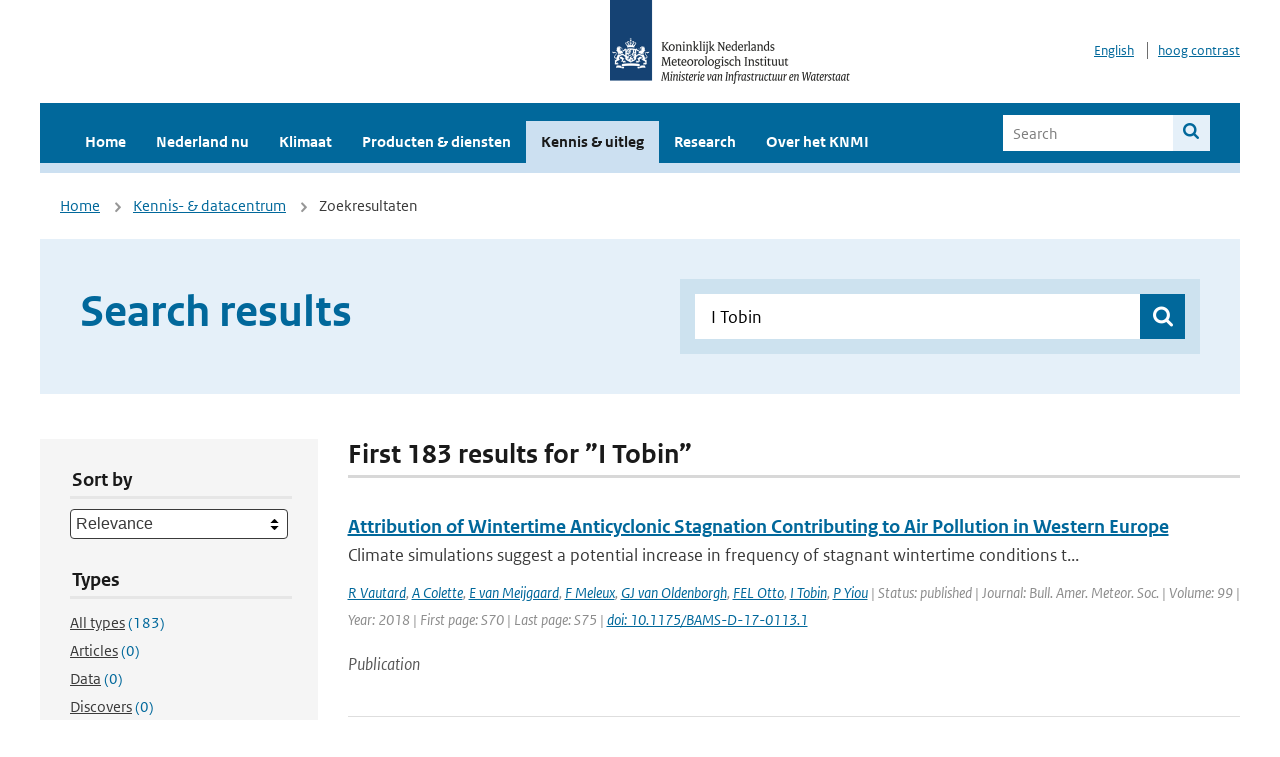

--- FILE ---
content_type: text/html; charset=utf-8
request_url: https://www.knmi.nl/kennis-en-datacentrum/zoekresultaten?q=I+Tobin&type=data_center_publication
body_size: 27298
content:
<!DOCTYPE html>
<!--[if lte IE 8]>
  <html class="no-js ie" lang="nl">
<![endif]-->
<!--[if gt IE 8]><!-->
  <html class="no-js" lang="nl">
<!--<![endif]-->
<head>
  <meta charset="utf-8" />
  <title>KNMI - Kennis &amp; uitleg</title>
  <meta name="description" content="Kennis en uitleg over onderwerpen op het gebied van weer, klimaat en seismologie. Verder onder meer een verwijziging naar klimaatdata met informatie over weer in het verleden. Experts kunnen terecht bij de KNMI Climate Explorer en het KNMI Dataplatform.
">
  <meta name="author" content="" />
  <meta name="viewport" content="width=device-width, initial-scale=1.0" />
  <link rel="shortcut icon" href="/assets/favicon-e5933646f5d8fe2d10b77fac3407738c781e8293699e6285a7ecc4a4d62ee39a.ico" />
  <link rel="apple-touch-icon" href="/assets/apple-touch-icon-34d873d8614be8c7a9ba9354828b2d98e071c7b7c4dd3bc06f6d5511128cf9e6.png" />
  <link rel="stylesheet" href="/assets/application-670fd0580ed0a16493436fc34ebab847fe5a6a202482de3b1b498a5d0c80eb14.css" media="all" data-turbolinks-track="true" />
  <script src="/assets/modernizr/modernizr.min-c210358464829e6a0876292309476f5e50ac865f6d12ae8fc034e06cd4a1a9f9.js" data-turbolinks-track="true"></script>
  <!-- Enable media query support on older browsers -->
  <!--[if lt IE 9]>
    <script src="/assets/respond/respond-f092a47e015986f13a34faaf56f939beac1753fe87006b38bbe9e7e1e9bde98f.js" data-turbolinks-track="true"></script>
  <![endif]-->
  

</head>
<body data-no-turbolink="true" class="">

<script>
  function readCookie(name) {
    var nameEq = name + "=";
    var ca = document.cookie.split(';');
    for(var i=0; i < ca.length; i++) {
      var c = ca[i];
      while (c.charAt(0)==' ') c = c.substring(1, c.length);
      if (c.indexOf(nameEq) == 0) return c.substring(nameEq.length, c.length);
    }
    return null;
  }

  if (readCookie('high_contrast')) {
    document.body.classList.add('high-contrast');
  }
</script>


<a tabindex="0" id="skiplink" href="#mainBody">To main content</a>

<!--[if lt IE 9]>
<div class="browsehappy">
	Je gebruikt een verouderde browser. Voor een betere gebruikerservaring kun je jouw browser upgraden.
</div>
<![endif]-->


  <script type="text/javascript">
    (function(window, document, dataLayerName, id) { window[dataLayerName]=window[dataLayerName]||[],window[dataLayerName].push({start:(new Date).getTime(),event:"stg.start"});var scripts=document.getElementsByTagName('script')[0],tags=document.createElement('script'); function stgCreateCookie(a,b,c){var d="";if(c){var e=new Date;e.setTime(e.getTime()+24*c*60*60*1e3),d="; expires="+e.toUTCString()}document.cookie=a+"="+b+d+"; path=/"} var isStgDebug=(window.location.href.match("stg_debug")||document.cookie.match("stg_debug"))&&!window.location.href.match("stg_disable_debug");stgCreateCookie("stg_debug",isStgDebug?1:"",isStgDebug?14:-1); var qP=[];dataLayerName!=="dataLayer"&&qP.push("data_layer_name="+dataLayerName),isStgDebug&&qP.push("stg_debug");var qPString=qP.length>0?("?"+qP.join("&")):""; tags.async=!0,tags.src="//statistiek.rijksoverheid.nl/containers/"+id+".js"+qPString,scripts.parentNode.insertBefore(tags,scripts); !function(a,n,i){a[n]=a[n]||{};for(var c=0;c<i.length;c++)!function(i){a[n][i]=a[n][i]||{},a[n][i].api=a[n][i].api||function(){var a=[].slice.call(arguments,0);"string"==typeof a[0]&&window[dataLayerName].push({event:n+"."+i+":"+a[0],parameters:[].slice.call(arguments,1)})}}(i[c])}(window,"ppms",["tm","cm"]); })(window, document, 'dataLayer', 'a6ff5401-511d-4ec1-afc4-e0831fbe9ddf');
  </script>
  <noscript><iframe src="//statistiek.rijksoverheid.nl/containers/a6ff5401-511d-4ec1-afc4-e0831fbe9ddf/noscript.html" height="0" width="0" style="display:none;visibility:hidden"></iframe></noscript>

<header class="site-header">
  <div class="wrapper relative">
    <div class="site-header__logowrp">
      <a href="/home">
        <img src="/assets/logo_large-1eaabc639fd87bd3867e4e1e3358711968aad57ca90d766ecdd62f93930abf3b.png" class="site-header__logo large" alt="Logo Koninklijk Nederlands Meteorologisch Instituut | Ministerie van Infrastructuur en Waterstaat" />
        <img src="/assets/logo_small-1baa32513983c8487125691a74eb1059daa8f31f4c8a03da6e92a7f8a3b8e283.svg" class="site-header__logo small" alt="Logo Koninklijk Nederlands Meteorologisch Instituut | Ministerie van Infrastructuur en Waterstaat" />
        <noscript>
          <img class="site-header__logo" width="230" height="79" alt="Logo KNMI" src="/assets/logo_large-1eaabc639fd87bd3867e4e1e3358711968aad57ca90d766ecdd62f93930abf3b.png" />
        </noscript>
      </a>
    </div>
    <div class="site-header__meta">
      <a href="/over-het-knmi/about">English</a>
      <a data-active="normaal contrast" data-inactive="hoog contrast" class="highcontrast-toggle hidden" href="#"></a>
    </div>
  </div>
  <div class="wrapper--navbar">
    <div class="main-navbar">
        <nav>
          <ul>
              <li>
                <a class="" href="/home" target="">
                  Home
                  
                </a>
              </li>
              <li>
                <a class="" href="/nederland-nu/weer" target="">
                  Nederland nu
                  <span class="nav-toggle icon-arrow-small-down" aria-label="Heeft submenu"></span>
                </a>
                  <ul>
    <li><a class="" href="/nederland-nu/weer">Weer</a></li>
    <li><a class="" href="/nederland-nu/seismologie">Seismologie</a></li>
    <li><a class="" href="/nederland-nu/maritiem">Maritiem</a></li>
    <li><a class="" href="/nederland-nu/luchtvaart">Luchtvaart</a></li>
    <li><a class="" href="/nederland-nu/klimatologie">Klimatologie</a></li>
    <li><a class="" href="/nederland-nu/weer/waarschuwingen-en-verwachtingen/caribisch-nederland">Caribisch Nederland</a></li>
</ul>

              </li>
              <li>
                <a class="" href="/klimaat" target="">
                  Klimaat
                  
                </a>
              </li>
              <li>
                <a class="" href="/producten-en-diensten" target="">
                  Producten &amp; diensten
                  
                </a>
              </li>
              <li>
                <a class="is-active" href="/kennis-en-datacentrum" target="">
                  Kennis &amp; uitleg
                  
                </a>
              </li>
              <li>
                <a class="" href="/research" target="">
                  Research
                  
                </a>
              </li>
              <li>
                <a class="" href="/over-het-knmi/over" target="">
                  Over het KNMI
                  <span class="nav-toggle icon-arrow-small-down" aria-label="Heeft submenu"></span>
                </a>
                  <ul>
    <li><a class="" href="/over-het-knmi/over">Over het KNMI</a></li>
    <li><a class="" href="/over-het-knmi/bestuur">Bestuur</a></li>
    <li><a class="" href="/over-het-knmi/kerntaken">Kerntaken</a></li>
    <li><a class="" href="/over-het-knmi/KNMI-werkt-internationaal">Internationaal</a></li>
    <li><a class="" href="/over-het-knmi/vacatures">Werken bij</a></li>
    <li><a class="" href="/over-het-knmi/nieuws">Nieuws</a></li>
    <li><a class="" href="/over-het-knmi/agenda">Agenda</a></li>
    <li><a class="" href="/over-het-knmi/pers">Pers</a></li>
    <li><a class="" href="/over-het-knmi/contact/contactformulier">Contact</a></li>
</ul>

              </li>
          </ul>
        </nav>
      
      <form class="main-navbar__search" autocomplete="off" method="GET" action="/zoeken">
        <fieldset>
          <legend class="main-navbar__search-legend">Legend</legend>
          <div class="main-navbar__search-context">
            <input id="context_search" type="radio" name="context" value="/zoeken" />
            <label for="context_search"><span>Within the site</span></label>
            <input id="context_data_center" type="radio" name="context" value="/kennis-en-datacentrum/zoekresultaten" />
            <label for="context_data_center"><span>Within the datacenter</span></label>
          </div>
          <label class="main-navbar__search-label" for="q">Search</label>
          <input type="text" id="q" name="q" placeholder="Search" />
          <button class="icon-search" type="submit"><span>Search</span></button>
        </fieldset>
      </form>
      <a class="icon-menu main-navbar__toggle" href="#">Menu</a>
    </div>
    <div class="main-navbar__sub">
    </div>
  </div>
</header>

<div class="nav-overlay">
  <a href="#" class="main-navbar__close icon-close">Close</a>
  <div class="nav-overlay__inner"></div>
</div>


<main id="mainBody" tabindex="0"  lang=nl>
  

<div class="partials_wrapper">
    <div class="wrapper js_breadcrumb ">
          <ul class="breadcrumb">
        <li><a class="" href="/">Home</a></li>
        <li><a class="" href="/kennis-en-datacentrum">Kennis- &amp; datacentrum</a></li>
      	<li>Zoekresultaten</li>
  </ul>

        
<div class="weather-small">
</div>

    </div>

    
</div>


<div class="wrapper">
  <div class="hero-text hero-text--searchresults">
    <h1 class="hero-text__heading">Search results</h1>
    <form id="datacenter-search" autocomplete="off" data-input="#datacenter-search-keyword" data-autosuggest="#datacenter-search__autosuggest" class="datacenter-search " action="/kennis-en-datacentrum/zoekresultaten" method="get" >
  <fieldset>
	<legend class="hidden">Doorzoek het data- en kenniscentrum van de KNMI</legend>
    <label for="datacenter-search-keyword" class="hidden"></label>
    <input type="text" id="datacenter-search-keyword" name="q" class="datacenter-search__input" placeholder="Find by keyword" value="I Tobin" />
    <button class="datacenter-search__submit icon-search" type="submit"><span class="hidden">Zoek</span></button>
  
    <div id="datacenter-search__autosuggest"></div>
  </fieldset>
</form>
  </div>
</div>

<div class="wrapper vspace">
  <div class="columns-gutter-offset">
    <div class="columns search-results-wrp">
      <form id="search-filter" method="GET" action="/kennis-en-datacentrum/zoekresultaten" class="col-sm-4 col-md-4 col-lg-3" data-remote="true">
        <fieldset class="search-filter">
  <input type="hidden" name="q" value="I Tobin" />
  <input type="hidden" name="page" value="1" />
  <a href="#" data-target="#search-filter" class="search-filter__close icon-arrow-left search-filter__toggle">Verberg filters</a>
  <fieldset>
    <legend>Sort by</legend>
    <select name="sort" id="sort"><option value="score">Relevance</option>
<option value="date">Date</option></select>
  </fieldset>
  <fieldset>
    <legend>Types</legend>
    <ul class="list-unstyled types">
	<li>
    <input type="radio" id="type_all" name="type" value=""  />
    <label for="type_all"><span class="type-name">All types</span> <span>(183)</span></label>
  </li>
    <li>
      <input type="radio" id="type_data_center_article" name="type" value="data_center_article"  />
      <label for="type_data_center_article"><span class="type-name">Articles</span> <span>(0)</span></label>
    </li>
    <li>
      <input type="radio" id="type_data_center_dataset" name="type" value="data_center_dataset"  />
      <label for="type_data_center_dataset"><span class="type-name">Data</span> <span>(0)</span></label>
    </li>
    <li>
      <input type="radio" id="type_data_center_discover" name="type" value="data_center_discover"  />
      <label for="type_data_center_discover"><span class="type-name">Discovers</span> <span>(0)</span></label>
    </li>
    <li>
      <input type="radio" id="type_data_center_project" name="type" value="data_center_project"  />
      <label for="type_data_center_project"><span class="type-name">Projects</span> <span>(0)</span></label>
    </li>
    <li>
      <input type="radio" id="type_data_center_publication" name="type" value="data_center_publication" checked="checked" />
      <label for="type_data_center_publication"><span class="type-name">Publications</span> <span>(183)</span></label>
    </li>
</ul>
  </fieldset>
    <fieldset>
      <legend>Publication types</legend>
      <ul class="list-unstyled">
    <li>
      <input type="checkbox" id="publication_type_knmi_publication" name="publication_types[]" value="knmi_publication"  />
      <label for="publication_type_knmi_publication">KNMI publications <span>(20)</span></label>
    </li>
    <li>
      <input type="checkbox" id="publication_type_journal_article_reviewed" name="publication_types[]" value="journal_article_reviewed"  />
      <label for="publication_type_journal_article_reviewed">Journal articles (peer-reviewed) <span>(71)</span></label>
    </li>
    <li>
      <input type="checkbox" id="publication_type_journal_article" name="publication_types[]" value="journal_article"  />
      <label for="publication_type_journal_article">Journal articles <span>(60)</span></label>
    </li>
    <li>
      <input type="checkbox" id="publication_type_proceeding" name="publication_types[]" value="proceeding"  />
      <label for="publication_type_proceeding">Proceedings <span>(6)</span></label>
    </li>
    <li>
      <input type="checkbox" id="publication_type_book" name="publication_types[]" value="book"  />
      <label for="publication_type_book">Book <span>(1)</span></label>
    </li>
    <li>
      <input type="checkbox" id="publication_type_thesis" name="publication_types[]" value="thesis"  />
      <label for="publication_type_thesis">Thesis <span>(0)</span></label>
    </li>
    <li>
      <input type="checkbox" id="publication_type_other" name="publication_types[]" value="other"  />
      <label for="publication_type_other">Other <span>(25)</span></label>
    </li>
</ul>
    </fieldset>
    <fieldset>
      <legend>Publication year</legend>
      <div class="years-filter">
        <select id="year_from" name="year_from">
<option value="2016" selected="selected">2016</option>
<option value="2017">2017</option>
<option value="2018">2018</option>
<option value="2019">2019</option>
<option value="2020">2020</option>
<option value="2021">2021</option>
<option value="2022">2022</option>
<option value="2023">2023</option>
<option value="2024">2024</option>
<option value="2025">2025</option>
<option value="2026">2026</option>
</select>

        <span>t/m</span>
        <select id="year_to" name="year_to">
<option value="2016">2016</option>
<option value="2017">2017</option>
<option value="2018">2018</option>
<option value="2019">2019</option>
<option value="2020">2020</option>
<option value="2021">2021</option>
<option value="2022">2022</option>
<option value="2023">2023</option>
<option value="2024">2024</option>
<option value="2025">2025</option>
<option value="2026" selected="selected">2026</option>
</select>

      </div>
    </fieldset>
  <button class="btn btn--blue" type="submit">Filter</button>
</fieldset>

      </form>
      <div class="col-sm-8 col-md-8 col-lg-9">

        <a href="#" data-target="#search-filter" class="search-filter__open margin-bottom-20 icon-filters search-filter__toggle">Toon filters</a>

        <div id="search-results" class="is-loading">
          <h2 class="padding-bottom-5 border-bottom-strong">
    First 183 results for ”I Tobin”
</h2>


  <ol class="search-results">
        <li>

  <a href="/kennis-en-datacentrum/publicatie/attribution-of-wintertime-anticyclonic-stagnation-contributing-to-air-pollution-in-western-europe" class="search-results__title">Attribution of Wintertime Anticyclonic Stagnation Contributing to Air Pollution in Western Europe</a>
  <p class="search-results__intro">Climate simulations suggest a potential increase in frequency of stagnant wintertime conditions t...</p>


    <span class="search-results__meta">
      <a href="/kennis-en-datacentrum/zoekresultaten?q=R+Vautard&amp;type=data_center_publication">R Vautard</a>, <a href="/kennis-en-datacentrum/zoekresultaten?q=+A+Colette&amp;type=data_center_publication"> A Colette</a>, <a href="/kennis-en-datacentrum/zoekresultaten?q=+E+van+Meijgaard&amp;type=data_center_publication"> E van Meijgaard</a>, <a href="/kennis-en-datacentrum/zoekresultaten?q=+F+Meleux&amp;type=data_center_publication"> F Meleux</a>, <a href="/kennis-en-datacentrum/zoekresultaten?q=+GJ+van+Oldenborgh&amp;type=data_center_publication"> GJ van Oldenborgh</a>, <a href="/kennis-en-datacentrum/zoekresultaten?q=+FEL+Otto&amp;type=data_center_publication"> FEL Otto</a>, <a href="/kennis-en-datacentrum/zoekresultaten?q=+I+Tobin&amp;type=data_center_publication"> I Tobin</a>, <a href="/kennis-en-datacentrum/zoekresultaten?q=+P+Yiou&amp;type=data_center_publication"> P Yiou</a> | Status: published | Journal: Bull. Amer. Meteor. Soc. | Volume: 99 | Year: 2018 | First page: S70 | Last page: S75 | <a href='https://doi.org/10.1175/BAMS-D-17-0113.1' target='_blank'>doi: 10.1175/BAMS-D-17-0113.1</a>
    </span>






  <p><span class="search-results__category">Publication</span></p>
</li>

        <li>

  <a href="/kennis-en-datacentrum/publicatie/daisyworld-homeostasis-and-the-earth-system" class="search-results__title">Daisyworld homeostasis and the earth system</a>
  <p class="search-results__intro">This chapter examines the Daisymodel&#39;s steady state solution with emphasis on the mechanisms that...</p>







    <span class="search-results__meta">
      <a href="/kennis-en-datacentrum/zoekresultaten?q=SL+Weber&amp;type=data_center_publication">SL Weber</a>, <a href="/kennis-en-datacentrum/zoekresultaten?q=+JM+Robinson&amp;type=data_center_publication"> JM Robinson</a> | Year: 2004
    </span>

  <p><span class="search-results__category">Publication</span></p>
</li>

        <li>

  <a href="/kennis-en-datacentrum/publicatie/climate-change-impacts-on-the-power-generation-potential-of-a-european-mid-century-wind-farms-scenario" class="search-results__title">Climate change impacts on the power generation potential of a European mid-century wind farms scenario</a>
  <p class="search-results__intro">Wind energy resource is subject to changes in climate. To investigate the impacts of climate chan...</p>


    <span class="search-results__meta">
      <a href="/kennis-en-datacentrum/zoekresultaten?q=I+Tobin&amp;type=data_center_publication">I Tobin</a>, <a href="/kennis-en-datacentrum/zoekresultaten?q=+S+Jerez&amp;type=data_center_publication"> S Jerez</a>, <a href="/kennis-en-datacentrum/zoekresultaten?q=+R+Vautard&amp;type=data_center_publication"> R Vautard</a>, <a href="/kennis-en-datacentrum/zoekresultaten?q=+F+Thais&amp;type=data_center_publication"> F Thais</a>, <a href="/kennis-en-datacentrum/zoekresultaten?q=+E+van+Meijgaard&amp;type=data_center_publication"> E van Meijgaard</a>, <a href="/kennis-en-datacentrum/zoekresultaten?q=+A+Prein&amp;type=data_center_publication"> A Prein</a>, <a href="/kennis-en-datacentrum/zoekresultaten?q=+M+Deque&amp;type=data_center_publication"> M Deque</a>, <a href="/kennis-en-datacentrum/zoekresultaten?q=+S+Kotlarski&amp;type=data_center_publication"> S Kotlarski</a>, <a href="/kennis-en-datacentrum/zoekresultaten?q=+C+Fox+Maule&amp;type=data_center_publication"> C Fox Maule</a>, <a href="/kennis-en-datacentrum/zoekresultaten?q=+G+Nikulin&amp;type=data_center_publication"> G Nikulin</a>, <a href="/kennis-en-datacentrum/zoekresultaten?q=+T+Noel&amp;type=data_center_publication"> T Noel</a>, <a href="/kennis-en-datacentrum/zoekresultaten?q=+C+Teichmann&amp;type=data_center_publication"> C Teichmann</a> | Status: published | Journal: Environmental Research Letters | Volume: 11 | Year: 2016 | First page: 034013 | Last page: 034022 | <a href='https://doi.org/10.1088/1748-9326/11/3/034013' target='_blank'>doi: 10.1088/1748-9326/11/3/034013</a>
    </span>






  <p><span class="search-results__category">Publication</span></p>
</li>

        <li>

  <a href="/kennis-en-datacentrum/publicatie/the-impact-of-climate-change-on-photovoltaic-power-generation-in-europe" class="search-results__title">The impact of climate change on photovoltaic power generation in Europe</a>
  <p class="search-results__intro">Ambitious climate change mitigation plans call for a significant increase in the use of renewable...</p>


    <span class="search-results__meta">
      <a href="/kennis-en-datacentrum/zoekresultaten?q=S+Jerez&amp;type=data_center_publication">S Jerez</a>, <a href="/kennis-en-datacentrum/zoekresultaten?q=+I+Tobin&amp;type=data_center_publication"> I Tobin</a>, <a href="/kennis-en-datacentrum/zoekresultaten?q=+R+Vautard&amp;type=data_center_publication"> R Vautard</a>, <a href="/kennis-en-datacentrum/zoekresultaten?q=+JP+Mont%26aacute%3Bvez&amp;type=data_center_publication"> JP Mont&amp;aacute;vez</a>, <a href="/kennis-en-datacentrum/zoekresultaten?q=+JM+L%26oacute%3Bpez-Romero&amp;type=data_center_publication"> JM L&amp;oacute;pez-Romero</a>, <a href="/kennis-en-datacentrum/zoekresultaten?q=+F+Thais&amp;type=data_center_publication"> F Thais</a>, <a href="/kennis-en-datacentrum/zoekresultaten?q=+B+Bartok&amp;type=data_center_publication"> B Bartok</a>, <a href="/kennis-en-datacentrum/zoekresultaten?q=+OB+Christensen&amp;type=data_center_publication"> OB Christensen</a>, <a href="/kennis-en-datacentrum/zoekresultaten?q=+A+Colette&amp;type=data_center_publication"> A Colette</a>, <a href="/kennis-en-datacentrum/zoekresultaten?q=+M+D%26eacute%3Bqu%26eacute%3B&amp;type=data_center_publication"> M D&amp;eacute;qu&amp;eacute;</a>, <a href="/kennis-en-datacentrum/zoekresultaten?q=+G+Nikulin&amp;type=data_center_publication"> G Nikulin</a>, <a href="/kennis-en-datacentrum/zoekresultaten?q=+S+Kotlarski&amp;type=data_center_publication"> S Kotlarski</a>, <a href="/kennis-en-datacentrum/zoekresultaten?q=+E+van+Meijgaard&amp;type=data_center_publication"> E van Meijgaard</a>, <a href="/kennis-en-datacentrum/zoekresultaten?q=+C+Teichmann&amp;type=data_center_publication"> C Teichmann</a>, <a href="/kennis-en-datacentrum/zoekresultaten?q=+M+Wild&amp;type=data_center_publication"> M Wild</a> | Status: published | Journal: Nature Communications | Volume: 6 | Year: 2015 | <a href='https://doi.org/10.1038/ncomms10014' target='_blank'>doi: 10.1038/ncomms10014</a>
    </span>






  <p><span class="search-results__category">Publication</span></p>
</li>

        <li>

  <a href="/kennis-en-datacentrum/publicatie/improving-neutral-density-predictions-using-exospheric-temperatures-calculated-on-a-geodesic-polyhedral-grid" class="search-results__title">Improving Neutral Density Predictions Using Exospheric Temperatures Calculated on a Geodesic, Polyhedral Grid</a>
  <p class="search-results__intro">A new model of exospheric temperatures has been developed, with the objective of predicting globa...</p>


    <span class="search-results__meta">
      <a href="/kennis-en-datacentrum/zoekresultaten?q=DR+Weimer&amp;type=data_center_publication">DR Weimer</a>, <a href="/kennis-en-datacentrum/zoekresultaten?q=+PM+Mehta&amp;type=data_center_publication"> PM Mehta</a>, <a href="/kennis-en-datacentrum/zoekresultaten?q=+WK+Tobiska&amp;type=data_center_publication"> WK Tobiska</a>, <a href="/kennis-en-datacentrum/zoekresultaten?q=+E+Doornbos&amp;type=data_center_publication"> E Doornbos</a>, <a href="/kennis-en-datacentrum/zoekresultaten?q=+MG+Mlynczak&amp;type=data_center_publication"> MG Mlynczak</a>, <a href="/kennis-en-datacentrum/zoekresultaten?q=+DP+Drob&amp;type=data_center_publication"> DP Drob</a>, <a href="/kennis-en-datacentrum/zoekresultaten?q=+JT+Emmert&amp;type=data_center_publication"> JT Emmert</a> | Status: published | Journal: Space Weather | Volume: 18 | Year: 2020 | <a href='https://doi.org/10.1029/2019SW002355' target='_blank'>doi: 10.1029/2019SW002355</a>
    </span>






  <p><span class="search-results__category">Publication</span></p>
</li>

  </ol>

        </div>

        <div id="search-results-pagination">
            <nav class="pagination" role="navigation" aria-label="Paginering">
    
        <span class="page current">
    <span aria-current="page">1</span>
</span>

        <span class="page">
    <a rel="next" aria-label="Ga naar pagina 2" data-remote="true" href="/kennis-en-datacentrum/zoekresultaten?page=2&amp;q=I+Tobin&amp;type=data_center_publication">2</a>
</span>

        <span class="page">
    <a aria-label="Ga naar pagina 3" data-remote="true" href="/kennis-en-datacentrum/zoekresultaten?page=3&amp;q=I+Tobin&amp;type=data_center_publication">3</a>
</span>

        <span class="page">
    <a aria-label="Ga naar pagina 4" data-remote="true" href="/kennis-en-datacentrum/zoekresultaten?page=4&amp;q=I+Tobin&amp;type=data_center_publication">4</a>
</span>

        <span class="gap" aria-label="Meer pagina's beschikbaar">…</span> 
      <a rel="next" aria-label="Ga naar volgende pagina" class="next btn btn--blue" data-remote="true" href="/kennis-en-datacentrum/zoekresultaten?page=2&amp;q=I+Tobin&amp;type=data_center_publication">Next &rsaquo;</a>
 
  </nav>
 
        </div>

      </div>
    </div>
  </div>
</div>

</main>

<footer class="site-footer">
    <div class="share">
      <ul class="share__list">
        <h1><div class="share__title">Follow us</div></h1>
          <li>
            <a href="https://nl.linkedin.com/company/knmi" class="share__button volg ons op linkedin" target="_blank" rel="noopener" title="Volg ons op LinkedIn">
              <img alt="Volg ons op LinkedIn" class="social-icon" src="https://cdn.knmi.nl/system/social_links/images/000/000/001/icon/knmi-footer-social-linkedin.png?1749627699" />
            </a>
          </li>
          <li>
            <a href="https://www.instagram.com/knmi.nl/" class="share__button volg ons op instagram" target="_blank" rel="noopener" title="Volg ons op Instagram">
              <img alt="Volg ons op Instagram" class="social-icon" src="https://cdn.knmi.nl/system/social_links/images/000/000/004/icon/knmi-footer-social-instagram.png?1749627794" />
            </a>
          </li>
          <li>
            <a href="https://www.youtube.com/channel/UCqQtmDbRgKOoJ_lPv_mU9nQ" class="share__button volg ons op youtube" target="_blank" rel="noopener" title="Volg ons op YouTube">
              <img alt="Volg ons op YouTube" class="social-icon" src="https://cdn.knmi.nl/system/social_links/images/000/000/002/icon/knmi-footer-social-youtube.png?1749627739" />
            </a>
          </li>
          <li>
            <a href="https://bsky.app/profile/knmi.nl" class="share__button volg ons op bluesky" target="_blank" rel="noopener" title="Volg ons op Bluesky">
              <img alt="Volg ons op Bluesky" class="social-icon" src="https://cdn.knmi.nl/system/social_links/images/000/000/005/icon/knmi-footer-social-bluesky.png?1752742142" />
            </a>
          </li>
          <li>
            <a href="https://social.overheid.nl/@knmi" class="share__button volg ons op mastodon" target="_blank" rel="noopener" title="Volg ons op Mastodon">
              <img alt="Volg ons op Mastodon" class="social-icon" src="https://cdn.knmi.nl/system/social_links/images/000/000/003/icon/knmi-footer-social-mastodon.png?1752741602" />
            </a>
          </li>
      </ul>
    </div>
  <div>
    <ul>
      <li><a href="copyright">Copyright</a></li>
      <li><a href="privacy">Privacy</a></li>
      <li><a href="cookies">Cookies</a></li>
      <li><a href="toegankelijkheid">Accessibility</a></li>
    </ul>
  </div>
</footer>


<div class="loading-modal"></div>

<script src="/assets/application-6c1ad9ba551c55474cdace389db0f5c65d8464963d12264487d42788023863ec.js" data-turbolinks-track="true"></script>



</body>
</html>
